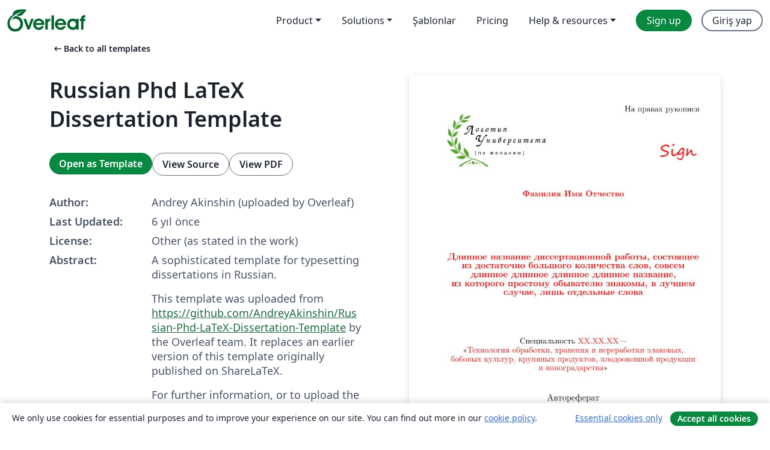

--- FILE ---
content_type: text/html; charset=utf-8
request_url: https://tr.overleaf.com/latex/templates/russian-phd-latex-dissertation-template/vjkvvvqbnbxs
body_size: 12978
content:
<!DOCTYPE html><html lang="tr"><head><title translate="no">Russian Phd LaTeX Dissertation Template - Overleaf, Çevrimiçi LaTeX Editörü</title><meta name="twitter:title" content="Russian Phd LaTeX Dissertation Template"><meta name="og:title" content="Russian Phd LaTeX Dissertation Template"><meta name="description" content="A sophisticated template for typesetting dissertations in Russian.
This template was uploaded from https://github.com/AndreyAkinshin/Russian-Phd-LaTeX-Disser..."><meta itemprop="description" content="A sophisticated template for typesetting dissertations in Russian.
This template was uploaded from https://github.com/AndreyAkinshin/Russian-Phd-LaTeX-Disser..."><meta itemprop="image" content="https://writelatex.s3.amazonaws.com/published_ver/12666.jpeg?X-Amz-Expires=14400&amp;X-Amz-Date=20260203T011903Z&amp;X-Amz-Algorithm=AWS4-HMAC-SHA256&amp;X-Amz-Credential=AKIAWJBOALPNFPV7PVH5/20260203/us-east-1/s3/aws4_request&amp;X-Amz-SignedHeaders=host&amp;X-Amz-Signature=ccd5e0064afba2f0cbfc132631eda0634258ed810f476fcb58351e34c5177d8e"><meta name="image" content="https://writelatex.s3.amazonaws.com/published_ver/12666.jpeg?X-Amz-Expires=14400&amp;X-Amz-Date=20260203T011903Z&amp;X-Amz-Algorithm=AWS4-HMAC-SHA256&amp;X-Amz-Credential=AKIAWJBOALPNFPV7PVH5/20260203/us-east-1/s3/aws4_request&amp;X-Amz-SignedHeaders=host&amp;X-Amz-Signature=ccd5e0064afba2f0cbfc132631eda0634258ed810f476fcb58351e34c5177d8e"><meta itemprop="name" content="Overleaf, the Online LaTeX Editor"><meta name="twitter:card" content="summary"><meta name="twitter:site" content="@overleaf"><meta name="twitter:description" content="An online LaTeX editor that’s easy to use. No installation, real-time collaboration, version control, hundreds of LaTeX templates, and more."><meta name="twitter:image" content="https://cdn.overleaf.com/img/ol-brand/overleaf_og_logo.png"><meta property="fb:app_id" content="400474170024644"><meta property="og:description" content="An online LaTeX editor that’s easy to use. No installation, real-time collaboration, version control, hundreds of LaTeX templates, and more."><meta property="og:image" content="https://cdn.overleaf.com/img/ol-brand/overleaf_og_logo.png"><meta property="og:type" content="website"><meta name="viewport" content="width=device-width, initial-scale=1.0, user-scalable=yes"><link rel="icon" sizes="32x32" href="https://cdn.overleaf.com/favicon-32x32.png"><link rel="icon" sizes="16x16" href="https://cdn.overleaf.com/favicon-16x16.png"><link rel="icon" href="https://cdn.overleaf.com/favicon.svg" type="image/svg+xml"><link rel="apple-touch-icon" href="https://cdn.overleaf.com/apple-touch-icon.png"><link rel="mask-icon" href="https://cdn.overleaf.com/mask-favicon.svg" color="#046530"><link rel="canonical" href="https://tr.overleaf.com/latex/templates/russian-phd-latex-dissertation-template/vjkvvvqbnbxs"><link rel="manifest" href="https://cdn.overleaf.com/web.sitemanifest"><link rel="stylesheet" href="https://cdn.overleaf.com/stylesheets/main-style-b5812522d5c68e389f8d.css" id="main-stylesheet"><link rel="alternate" href="https://www.overleaf.com/latex/templates/russian-phd-latex-dissertation-template/vjkvvvqbnbxs" hreflang="en"><link rel="alternate" href="https://cs.overleaf.com/latex/templates/russian-phd-latex-dissertation-template/vjkvvvqbnbxs" hreflang="cs"><link rel="alternate" href="https://es.overleaf.com/latex/templates/russian-phd-latex-dissertation-template/vjkvvvqbnbxs" hreflang="es"><link rel="alternate" href="https://pt.overleaf.com/latex/templates/russian-phd-latex-dissertation-template/vjkvvvqbnbxs" hreflang="pt"><link rel="alternate" href="https://fr.overleaf.com/latex/templates/russian-phd-latex-dissertation-template/vjkvvvqbnbxs" hreflang="fr"><link rel="alternate" href="https://de.overleaf.com/latex/templates/russian-phd-latex-dissertation-template/vjkvvvqbnbxs" hreflang="de"><link rel="alternate" href="https://sv.overleaf.com/latex/templates/russian-phd-latex-dissertation-template/vjkvvvqbnbxs" hreflang="sv"><link rel="alternate" href="https://tr.overleaf.com/latex/templates/russian-phd-latex-dissertation-template/vjkvvvqbnbxs" hreflang="tr"><link rel="alternate" href="https://it.overleaf.com/latex/templates/russian-phd-latex-dissertation-template/vjkvvvqbnbxs" hreflang="it"><link rel="alternate" href="https://cn.overleaf.com/latex/templates/russian-phd-latex-dissertation-template/vjkvvvqbnbxs" hreflang="zh-CN"><link rel="alternate" href="https://no.overleaf.com/latex/templates/russian-phd-latex-dissertation-template/vjkvvvqbnbxs" hreflang="no"><link rel="alternate" href="https://ru.overleaf.com/latex/templates/russian-phd-latex-dissertation-template/vjkvvvqbnbxs" hreflang="ru"><link rel="alternate" href="https://da.overleaf.com/latex/templates/russian-phd-latex-dissertation-template/vjkvvvqbnbxs" hreflang="da"><link rel="alternate" href="https://ko.overleaf.com/latex/templates/russian-phd-latex-dissertation-template/vjkvvvqbnbxs" hreflang="ko"><link rel="alternate" href="https://ja.overleaf.com/latex/templates/russian-phd-latex-dissertation-template/vjkvvvqbnbxs" hreflang="ja"><link rel="preload" href="https://cdn.overleaf.com/js/tr-json-ea5fc3b8d5062ad146d7.js" as="script" nonce="FLsWIqQrslCkj5E3srNjkA=="><script type="text/javascript" nonce="FLsWIqQrslCkj5E3srNjkA==" id="ga-loader" data-ga-token="UA-112092690-1" data-ga-token-v4="G-RV4YBCCCWJ" data-cookie-domain=".overleaf.com" data-session-analytics-id="304417ac-347d-435d-9603-55a4a618d225">var gaSettings = document.querySelector('#ga-loader').dataset;
var gaid = gaSettings.gaTokenV4;
var gaToken = gaSettings.gaToken;
var cookieDomain = gaSettings.cookieDomain;
var sessionAnalyticsId = gaSettings.sessionAnalyticsId;
if(gaid) {
    var additionalGaConfig = sessionAnalyticsId ? { 'user_id': sessionAnalyticsId } : {};
    window.dataLayer = window.dataLayer || [];
    function gtag(){
        dataLayer.push(arguments);
    }
    gtag('js', new Date());
    gtag('config', gaid, { 'anonymize_ip': true, ...additionalGaConfig });
}
if (gaToken) {
    window.ga = window.ga || function () {
        (window.ga.q = window.ga.q || []).push(arguments);
    }, window.ga.l = 1 * new Date();
}
var loadGA = window.olLoadGA = function() {
    if (gaid) {
        var s = document.createElement('script');
        s.setAttribute('async', 'async');
        s.setAttribute('src', 'https://www.googletagmanager.com/gtag/js?id=' + gaid);
        document.querySelector('head').append(s);
    } 
    if (gaToken) {
        (function(i,s,o,g,r,a,m){i['GoogleAnalyticsObject']=r;i[r]=i[r]||function(){
        (i[r].q=i[r].q||[]).push(arguments)},i[r].l=1*new Date();a=s.createElement(o),
        m=s.getElementsByTagName(o)[0];a.async=1;a.src=g;m.parentNode.insertBefore(a,m)
        })(window,document,'script','//www.google-analytics.com/analytics.js','ga');
        ga('create', gaToken, cookieDomain.replace(/^\./, ""));
        ga('set', 'anonymizeIp', true);
        if (sessionAnalyticsId) {
            ga('set', 'userId', sessionAnalyticsId);
        }
        ga('send', 'pageview');
    }
};
// Check if consent given (features/cookie-banner)
var oaCookie = document.cookie.split('; ').find(function(cookie) {
    return cookie.startsWith('oa=');
});
if(oaCookie) {
    var oaCookieValue = oaCookie.split('=')[1];
    if(oaCookieValue === '1') {
        loadGA();
    }
}
</script><meta name="ol-csrfToken" content="XfODhc2V-nIxnlTrAd4LnIyXPtqb8FlS--8U"><meta name="ol-baseAssetPath" content="https://cdn.overleaf.com/"><meta name="ol-mathJaxPath" content="/js/libs/mathjax-3.2.2/es5/tex-svg-full.js"><meta name="ol-dictionariesRoot" content="/js/dictionaries/0.0.3/"><meta name="ol-usersEmail" content=""><meta name="ol-ab" data-type="json" content="{}"><meta name="ol-user_id"><meta name="ol-i18n" data-type="json" content="{&quot;currentLangCode&quot;:&quot;tr&quot;}"><meta name="ol-ExposedSettings" data-type="json" content="{&quot;isOverleaf&quot;:true,&quot;appName&quot;:&quot;Overleaf&quot;,&quot;adminEmail&quot;:&quot;support@overleaf.com&quot;,&quot;dropboxAppName&quot;:&quot;Overleaf&quot;,&quot;ieeeBrandId&quot;:15,&quot;hasAffiliationsFeature&quot;:true,&quot;hasSamlFeature&quot;:true,&quot;samlInitPath&quot;:&quot;/saml/ukamf/init&quot;,&quot;hasLinkUrlFeature&quot;:true,&quot;hasLinkedProjectFileFeature&quot;:true,&quot;hasLinkedProjectOutputFileFeature&quot;:true,&quot;siteUrl&quot;:&quot;https://www.overleaf.com&quot;,&quot;emailConfirmationDisabled&quot;:false,&quot;maxEntitiesPerProject&quot;:2000,&quot;maxUploadSize&quot;:52428800,&quot;projectUploadTimeout&quot;:120000,&quot;recaptchaSiteKey&quot;:&quot;6LebiTwUAAAAAMuPyjA4pDA4jxPxPe2K9_ndL74Q&quot;,&quot;recaptchaDisabled&quot;:{&quot;invite&quot;:true,&quot;login&quot;:false,&quot;passwordReset&quot;:false,&quot;register&quot;:false,&quot;addEmail&quot;:false},&quot;textExtensions&quot;:[&quot;tex&quot;,&quot;latex&quot;,&quot;sty&quot;,&quot;cls&quot;,&quot;bst&quot;,&quot;bib&quot;,&quot;bibtex&quot;,&quot;txt&quot;,&quot;tikz&quot;,&quot;mtx&quot;,&quot;rtex&quot;,&quot;md&quot;,&quot;asy&quot;,&quot;lbx&quot;,&quot;bbx&quot;,&quot;cbx&quot;,&quot;m&quot;,&quot;lco&quot;,&quot;dtx&quot;,&quot;ins&quot;,&quot;ist&quot;,&quot;def&quot;,&quot;clo&quot;,&quot;ldf&quot;,&quot;rmd&quot;,&quot;lua&quot;,&quot;gv&quot;,&quot;mf&quot;,&quot;yml&quot;,&quot;yaml&quot;,&quot;lhs&quot;,&quot;mk&quot;,&quot;xmpdata&quot;,&quot;cfg&quot;,&quot;rnw&quot;,&quot;ltx&quot;,&quot;inc&quot;],&quot;editableFilenames&quot;:[&quot;latexmkrc&quot;,&quot;.latexmkrc&quot;,&quot;makefile&quot;,&quot;gnumakefile&quot;],&quot;validRootDocExtensions&quot;:[&quot;tex&quot;,&quot;Rtex&quot;,&quot;ltx&quot;,&quot;Rnw&quot;],&quot;fileIgnorePattern&quot;:&quot;**/{{__MACOSX,.git,.texpadtmp,.R}{,/**},.!(latexmkrc),*.{dvi,aux,log,toc,out,pdfsync,synctex,synctex(busy),fdb_latexmk,fls,nlo,ind,glo,gls,glg,bbl,blg,doc,docx,gz,swp}}&quot;,&quot;sentryAllowedOriginRegex&quot;:&quot;^(https://[a-z]+\\\\.overleaf.com|https://cdn.overleaf.com|https://compiles.overleafusercontent.com)/&quot;,&quot;sentryDsn&quot;:&quot;https://4f0989f11cb54142a5c3d98b421b930a@app.getsentry.com/34706&quot;,&quot;sentryEnvironment&quot;:&quot;production&quot;,&quot;sentryRelease&quot;:&quot;e073b592ba9948a8703cd19e2c0d221d184917ec&quot;,&quot;hotjarId&quot;:&quot;5148484&quot;,&quot;hotjarVersion&quot;:&quot;6&quot;,&quot;enableSubscriptions&quot;:true,&quot;gaToken&quot;:&quot;UA-112092690-1&quot;,&quot;gaTokenV4&quot;:&quot;G-RV4YBCCCWJ&quot;,&quot;propensityId&quot;:&quot;propensity-001384&quot;,&quot;cookieDomain&quot;:&quot;.overleaf.com&quot;,&quot;templateLinks&quot;:[{&quot;name&quot;:&quot;Journal articles&quot;,&quot;url&quot;:&quot;/gallery/tagged/academic-journal&quot;,&quot;trackingKey&quot;:&quot;academic-journal&quot;},{&quot;name&quot;:&quot;Books&quot;,&quot;url&quot;:&quot;/gallery/tagged/book&quot;,&quot;trackingKey&quot;:&quot;book&quot;},{&quot;name&quot;:&quot;Formal letters&quot;,&quot;url&quot;:&quot;/gallery/tagged/formal-letter&quot;,&quot;trackingKey&quot;:&quot;formal-letter&quot;},{&quot;name&quot;:&quot;Assignments&quot;,&quot;url&quot;:&quot;/gallery/tagged/homework&quot;,&quot;trackingKey&quot;:&quot;homework-assignment&quot;},{&quot;name&quot;:&quot;Posters&quot;,&quot;url&quot;:&quot;/gallery/tagged/poster&quot;,&quot;trackingKey&quot;:&quot;poster&quot;},{&quot;name&quot;:&quot;Presentations&quot;,&quot;url&quot;:&quot;/gallery/tagged/presentation&quot;,&quot;trackingKey&quot;:&quot;presentation&quot;},{&quot;name&quot;:&quot;Reports&quot;,&quot;url&quot;:&quot;/gallery/tagged/report&quot;,&quot;trackingKey&quot;:&quot;lab-report&quot;},{&quot;name&quot;:&quot;CVs and résumés&quot;,&quot;url&quot;:&quot;/gallery/tagged/cv&quot;,&quot;trackingKey&quot;:&quot;cv&quot;},{&quot;name&quot;:&quot;Theses&quot;,&quot;url&quot;:&quot;/gallery/tagged/thesis&quot;,&quot;trackingKey&quot;:&quot;thesis&quot;},{&quot;name&quot;:&quot;view_all&quot;,&quot;url&quot;:&quot;/latex/templates&quot;,&quot;trackingKey&quot;:&quot;view-all&quot;}],&quot;labsEnabled&quot;:true,&quot;wikiEnabled&quot;:true,&quot;templatesEnabled&quot;:true,&quot;cioWriteKey&quot;:&quot;2530db5896ec00db632a&quot;,&quot;cioSiteId&quot;:&quot;6420c27bb72163938e7d&quot;,&quot;linkedInInsightsPartnerId&quot;:&quot;7472905&quot;}"><meta name="ol-splitTestVariants" data-type="json" content="{&quot;hotjar-marketing&quot;:&quot;default&quot;}"><meta name="ol-splitTestInfo" data-type="json" content="{&quot;hotjar-marketing&quot;:{&quot;phase&quot;:&quot;release&quot;,&quot;badgeInfo&quot;:{&quot;tooltipText&quot;:&quot;&quot;,&quot;url&quot;:&quot;&quot;}}}"><meta name="ol-algolia" data-type="json" content="{&quot;appId&quot;:&quot;SK53GL4JLY&quot;,&quot;apiKey&quot;:&quot;9ac63d917afab223adbd2cd09ad0eb17&quot;,&quot;indexes&quot;:{&quot;wiki&quot;:&quot;learn-wiki&quot;,&quot;gallery&quot;:&quot;gallery-production&quot;}}"><meta name="ol-isManagedAccount" data-type="boolean"><meta name="ol-shouldLoadHotjar" data-type="boolean"></head><body class="website-redesign" data-theme="default"><a class="skip-to-content" href="#main-content">Skip to content</a><nav class="navbar navbar-default navbar-main navbar-expand-lg website-redesign-navbar" aria-label="Primary"><div class="container-fluid navbar-container"><div class="navbar-header"><a class="navbar-brand" href="/" aria-label="Overleaf"><div class="navbar-logo"></div></a></div><button class="navbar-toggler collapsed" id="navbar-toggle-btn" type="button" data-bs-toggle="collapse" data-bs-target="#navbar-main-collapse" aria-controls="navbar-main-collapse" aria-expanded="false" aria-label="Toggle Yol gösterici"><span class="material-symbols" aria-hidden="true" translate="no">menu</span></button><div class="navbar-collapse collapse" id="navbar-main-collapse"><ul class="nav navbar-nav navbar-right ms-auto" role="menubar"><!-- loop over header_extras--><li class="dropdown subdued" role="none"><button class="dropdown-toggle" aria-haspopup="true" aria-expanded="false" data-bs-toggle="dropdown" role="menuitem" event-tracking="menu-expand" event-tracking-mb="true" event-tracking-trigger="click" event-segmentation="{&quot;item&quot;:&quot;product&quot;,&quot;location&quot;:&quot;top-menu&quot;}">Product</button><ul class="dropdown-menu dropdown-menu-end" role="menu"><li role="none"><a class="dropdown-item" role="menuitem" href="/about/features-overview" event-tracking="menu-click" event-tracking-mb="true" event-tracking-trigger="click" event-segmentation='{"item":"premium-features","location":"top-menu"}'>Özellikler</a></li><li role="none"><a class="dropdown-item" role="menuitem" href="/about/ai-features" event-tracking="menu-click" event-tracking-mb="true" event-tracking-trigger="click" event-segmentation='{"item":"ai-features","location":"top-menu"}'>AI</a></li></ul></li><li class="dropdown subdued" role="none"><button class="dropdown-toggle" aria-haspopup="true" aria-expanded="false" data-bs-toggle="dropdown" role="menuitem" event-tracking="menu-expand" event-tracking-mb="true" event-tracking-trigger="click" event-segmentation="{&quot;item&quot;:&quot;solutions&quot;,&quot;location&quot;:&quot;top-menu&quot;}">Solutions</button><ul class="dropdown-menu dropdown-menu-end" role="menu"><li role="none"><a class="dropdown-item" role="menuitem" href="/for/enterprises" event-tracking="menu-click" event-tracking-mb="true" event-tracking-trigger="click" event-segmentation='{"item":"enterprises","location":"top-menu"}'>For business</a></li><li role="none"><a class="dropdown-item" role="menuitem" href="/for/universities" event-tracking="menu-click" event-tracking-mb="true" event-tracking-trigger="click" event-segmentation='{"item":"universities","location":"top-menu"}'>For universities</a></li><li role="none"><a class="dropdown-item" role="menuitem" href="/for/government" event-tracking="menu-click" event-tracking-mb="true" event-tracking-trigger="click" event-segmentation='{"item":"government","location":"top-menu"}'>For government</a></li><li role="none"><a class="dropdown-item" role="menuitem" href="/for/publishers" event-tracking="menu-click" event-tracking-mb="true" event-tracking-trigger="click" event-segmentation='{"item":"publishers","location":"top-menu"}'>For publishers</a></li><li role="none"><a class="dropdown-item" role="menuitem" href="/about/customer-stories" event-tracking="menu-click" event-tracking-mb="true" event-tracking-trigger="click" event-segmentation='{"item":"customer-stories","location":"top-menu"}'>Customer stories</a></li></ul></li><li class="subdued" role="none"><a class="nav-link subdued" role="menuitem" href="/latex/templates" event-tracking="menu-click" event-tracking-mb="true" event-tracking-trigger="click" event-segmentation='{"item":"templates","location":"top-menu"}'>Şablonlar</a></li><li class="subdued" role="none"><a class="nav-link subdued" role="menuitem" href="/user/subscription/plans" event-tracking="menu-click" event-tracking-mb="true" event-tracking-trigger="click" event-segmentation='{"item":"pricing","location":"top-menu"}'>Pricing</a></li><li class="dropdown subdued nav-item-help" role="none"><button class="dropdown-toggle" aria-haspopup="true" aria-expanded="false" data-bs-toggle="dropdown" role="menuitem" event-tracking="menu-expand" event-tracking-mb="true" event-tracking-trigger="click" event-segmentation="{&quot;item&quot;:&quot;help-and-resources&quot;,&quot;location&quot;:&quot;top-menu&quot;}">Help & resources</button><ul class="dropdown-menu dropdown-menu-end" role="menu"><li role="none"><a class="dropdown-item" role="menuitem" href="/learn" event-tracking="menu-click" event-tracking-mb="true" event-tracking-trigger="click" event-segmentation='{"item":"learn","location":"top-menu"}'>Dökümantasyon</a></li><li role="none"><a class="dropdown-item" role="menuitem" href="/for/community/resources" event-tracking="menu-click" event-tracking-mb="true" event-tracking-trigger="click" event-segmentation='{"item":"help-guides","location":"top-menu"}'>Help guides</a></li><li role="none"><a class="dropdown-item" role="menuitem" href="/about/why-latex" event-tracking="menu-click" event-tracking-mb="true" event-tracking-trigger="click" event-segmentation='{"item":"why-latex","location":"top-menu"}'>Why LaTeX?</a></li><li role="none"><a class="dropdown-item" role="menuitem" href="/blog" event-tracking="menu-click" event-tracking-mb="true" event-tracking-trigger="click" event-segmentation='{"item":"blog","location":"top-menu"}'>Blog</a></li><li role="none"><a class="dropdown-item" role="menuitem" data-ol-open-contact-form-modal="contact-us" data-bs-target="#contactUsModal" href data-bs-toggle="modal" event-tracking="menu-click" event-tracking-mb="true" event-tracking-trigger="click" event-segmentation='{"item":"contact","location":"top-menu"}'><span>İletişime geçin</span></a></li></ul></li><!-- logged out--><!-- register link--><li class="primary" role="none"><a class="nav-link" role="menuitem" href="/register" event-tracking="menu-click" event-tracking-action="clicked" event-tracking-trigger="click" event-tracking-mb="true" event-segmentation='{"page":"/latex/templates/russian-phd-latex-dissertation-template/vjkvvvqbnbxs","item":"register","location":"top-menu"}'>Sign up</a></li><!-- login link--><li role="none"><a class="nav-link" role="menuitem" href="/login" event-tracking="menu-click" event-tracking-action="clicked" event-tracking-trigger="click" event-tracking-mb="true" event-segmentation='{"page":"/latex/templates/russian-phd-latex-dissertation-template/vjkvvvqbnbxs","item":"login","location":"top-menu"}'>Giriş yap</a></li><!-- projects link and account menu--></ul></div></div></nav><main class="gallery content content-page" id="main-content"><div class="container"><div class="row previous-page-link-container"><div class="col-lg-6"><a class="previous-page-link" href="/latex/templates"><span class="material-symbols material-symbols-rounded" aria-hidden="true" translate="no">arrow_left_alt</span>Back to all templates</a></div></div><div class="row"><div class="col-md-6 template-item-left-section"><div class="row"><div class="col-md-12"><div class="gallery-item-title"><h1 class="h2">Russian Phd LaTeX Dissertation Template</h1></div></div></div><div class="row cta-links-container"><div class="col-md-12 cta-links"><a class="btn btn-primary cta-link" href="/project/new/template/12666?id=37159092&amp;latexEngine=pdflatex&amp;mainFile=synopsis.tex&amp;templateName=Russian+Phd+LaTeX+Dissertation+Template&amp;texImage=texlive-full%3A2025.1" event-tracking-mb="true" event-tracking="gallery-open-template" event-tracking-trigger="click">Open as Template</a><button class="btn btn-secondary cta-link" data-bs-toggle="modal" data-bs-target="#modalViewSource" event-tracking-mb="true" event-tracking="gallery-view-source" event-tracking-trigger="click">View Source</button><a class="btn btn-secondary cta-link" href="/latex/templates/russian-phd-latex-dissertation-template/vjkvvvqbnbxs.pdf" target="_blank" event-tracking-mb="true" event-tracking="gallery-download-pdf" event-tracking-trigger="click">View PDF</a></div></div><div class="template-details-container"><div class="template-detail"><div><b>Author:</b></div><div>Andrey Akinshin (uploaded by Overleaf)</div></div><div class="template-detail"><div><b>Last Updated:</b></div><div><span data-bs-toggle="tooltip" data-bs-placement="bottom" data-timestamp-for-title="1575022464">6 yıl önce</span></div></div><div class="template-detail"><div><b>License:</b></div><div>Other (as stated in the work)</div></div><div class="template-detail"><div><b>Abstract:</b></div><div class="gallery-abstract" data-ol-mathjax><p>A sophisticated template for typesetting dissertations in Russian.</p>
<p>This template was uploaded from <a href="https://github.com/AndreyAkinshin/Russian-Phd-LaTeX-Dissertation-Template" rel="nofollow">https://github.com/AndreyAkinshin/Russian-Phd-LaTeX-Dissertation-Template</a> by the Overleaf team. It replaces an earlier version of this template originally published on ShareLaTeX.</p>

<p>For further information, or to upload the latest version, visit the Github repository: <a href="https://github.com/AndreyAkinshin/Russian-Phd-LaTeX-Dissertation-Template" rel="nofollow">https://github.com/AndreyAkinshin/Russian-Phd-LaTeX-Dissertation-Template</a>.</p></div></div><div class="template-detail tags"><div><b>Tags:</b></div><div><div class="badge-link-list"><a class="badge-link badge-link-light" href="/gallery/tagged/thesis"><span class="badge text-dark bg-light"><span class="badge-content" data-badge-tooltip data-bs-placement="bottom" data-bs-title="Theses">Theses</span></span></a><a class="badge-link badge-link-light" href="/gallery/tagged/russian"><span class="badge text-dark bg-light"><span class="badge-content" data-badge-tooltip data-bs-placement="bottom" data-bs-title="Russian">Russian</span></span></a></div></div></div></div></div><div class="col-md-6 template-item-right-section"><div class="entry"><div class="row"><div class="col-md-12"><div class="gallery-large-pdf-preview"><img src="https://writelatex.s3.amazonaws.com/published_ver/12666.jpeg?X-Amz-Expires=14400&amp;X-Amz-Date=20260203T011903Z&amp;X-Amz-Algorithm=AWS4-HMAC-SHA256&amp;X-Amz-Credential=AKIAWJBOALPNFPV7PVH5/20260203/us-east-1/s3/aws4_request&amp;X-Amz-SignedHeaders=host&amp;X-Amz-Signature=ccd5e0064afba2f0cbfc132631eda0634258ed810f476fcb58351e34c5177d8e" alt="Russian Phd LaTeX Dissertation Template"></div></div></div></div></div></div><div class="row section-row"><div class="col-md-12"><div class="begin-now-card"><div class="card card-pattern"><div class="card-body"><p class="dm-mono"><span class="font-size-display-xs"><span class="text-purple-bright">\begin</span><wbr><span class="text-green-bright">{</span><span>now</span><span class="text-green-bright">}</span></span></p><p>Discover why over 25 million people worldwide trust Overleaf with their work.</p><p class="card-links"><a class="btn btn-primary card-link" href="/register">Sign up for free</a><a class="btn card-link btn-secondary" href="/user/subscription/plans">Explore all plans</a></p></div></div></div></div></div></div></main><div class="modal fade" id="modalViewSource" tabindex="-1" role="dialog" aria-labelledby="modalViewSourceTitle" aria-hidden="true"><div class="modal-dialog" role="document"><div class="modal-content"><div class="modal-header"><h3 class="modal-title" id="modalViewSourceTitle">Kaynak</h3><button class="btn-close" type="button" data-bs-dismiss="modal" aria-label="Close"></button></div><div class="modal-body"><pre><code>%&amp;preformat-synopsis
\RequirePackage[l2tabu,orthodox]{nag} % Раскомментировав, можно в логе получать рекомендации относительно правильного использования пакетов и предупреждения об устаревших и нерекомендуемых пакетах
\PassOptionsToPackage{bookmarks=false}{hyperref}
\documentclass[a5paper,10pt,twoside,openany,article]{memoir} %,draft

\input{common/setup}          % общие настройки шаблона
\input{common/packages}       % Пакеты общие для диссертации и автореферата
\synopsistrue                 % Этот документ --- автореферат
\input{Synopsis/synpackages}  % Пакеты для автореферата
\input{Synopsis/userpackages} % Пакеты для специфических пользовательских задач

\input{common/newnames}       % Новые переменные, которые могут использоваться во всём проекте
\input{Synopsis/setup}        % Упрощённые настройки шаблона

\input{common/data}           % Основные сведения
\input{common/fonts}          % Определение шрифтов (частичное)
\input{common/styles}         % Стили общие для диссертации и автореферата
\input{Synopsis/synstyles}    % Стили для автореферата
\input{Synopsis/userstyles}   % Стили для специфических пользовательских задач

%%% Библиография. Выбор движка для реализации %%%
\ifnumequal{\value{bibliosel}}{0}{%
    \input{biblio/predefined} % Встроенная реализация с загрузкой файла через движок bibtex8
}{
    \input{biblio/biblatex}   % Реализация пакетом biblatex через движок biber
}

% Вывести информацию о выбранных опциях в лог сборки
\typeout{Selected options:}
\typeout{Draft mode: \arabic{draft}}
\typeout{Font: \arabic{fontfamily}}
\typeout{AltFont: \arabic{usealtfont}}
\typeout{Bibliography backend: \arabic{bibliosel}}
\typeout{Precompile images: \arabic{imgprecompile}}
% Вывести информацию о версиях используемых библиотек в лог сборки
\listfiles

\begin{document}

\input{Synopsis/title}        % Титульный лист
%\mainmatter                   % В том числе начинает нумерацию страниц арабскими цифрами с единицы
\mainmatter*                  % Нумерация страниц не изменится, но начнётся с новой страницы
\input{Synopsis/content}      % Содержание автореферата

%%% Выходные сведения типографии
\newpage\thispagestyle{empty}

\vspace*{0pt plus1fill}

\small
\begin{center}
    \textit{\thesisAuthor}
    \par\medskip

    \thesisTitle
    \par\medskip

    Автореф. дис. на соискание ученой степени \thesisDegreeShort
    \par\bigskip

    Подписано в печать \blank[\widthof{999}].\blank[\widthof{999}].\blank[\widthof{99999}].
    Заказ № \blank[\widthof{999999999999}]

    Формат 60\(\times\)90/16. Усл. печ. л. 1. Тираж 100 экз.
    %Это не совсем формат А5, но наиболее близкий, подробнее: http://ru.wikipedia.org/w/index.php?oldid=78976454

    Типография \blank[0.5\linewidth]
\end{center}
\cleardoublepage

\end{document}
</code></pre></div><div class="modal-footer"><button class="btn btn-secondary" type="button" data-bs-dismiss="modal">Kapat</button></div></div></div></div><footer class="fat-footer hidden-print website-redesign-fat-footer"><div class="fat-footer-container"><div class="fat-footer-sections"><div class="footer-section" id="footer-brand"><a class="footer-brand" href="/" aria-label="Overleaf"></a></div><div class="footer-section"><h2 class="footer-section-heading">Hakkında</h2><ul class="list-unstyled"><li><a href="/about">About us</a></li><li><a href="https://digitalscience.pinpointhq.com/">Careers</a></li><li><a href="/blog">Blog</a></li></ul></div><div class="footer-section"><h2 class="footer-section-heading">Solutions</h2><ul class="list-unstyled"><li><a href="/for/enterprises">For business</a></li><li><a href="/for/universities">For universities</a></li><li><a href="/for/government">For government</a></li><li><a href="/for/publishers">For publishers</a></li><li><a href="/about/customer-stories">Customer stories</a></li></ul></div><div class="footer-section"><h2 class="footer-section-heading">Learn</h2><ul class="list-unstyled"><li><a href="/learn/latex/Learn_LaTeX_in_30_minutes">Learn LaTeX in 30 minutes</a></li><li><a href="/latex/templates">Şablonlar</a></li><li><a href="/events/webinars">Webinars</a></li><li><a href="/learn/latex/Tutorials">Tutorials</a></li><li><a href="/learn/latex/Inserting_Images">How to insert images</a></li><li><a href="/learn/latex/Tables">How to create tables</a></li></ul></div><div class="footer-section"><h2 class="footer-section-heading">Pricing</h2><ul class="list-unstyled"><li><a href="/user/subscription/plans?itm_referrer=footer-for-indv">For individuals</a></li><li><a href="/user/subscription/plans?plan=group&amp;itm_referrer=footer-for-groups">For groups and organizations</a></li><li><a href="/user/subscription/plans?itm_referrer=footer-for-students#student-annual">For students</a></li></ul></div><div class="footer-section"><h2 class="footer-section-heading">Get involved</h2><ul class="list-unstyled"><li><a href="https://forms.gle/67PSpN1bLnjGCmPQ9">Let us know what you think</a></li></ul></div><div class="footer-section"><h2 class="footer-section-heading">Yardım</h2><ul class="list-unstyled"><li><a href="/learn">Dökümantasyon </a></li><li><a href="/contact">Contact us </a></li><li><a href="https://status.overleaf.com/">Website status</a></li></ul></div></div><div class="fat-footer-base"><div class="fat-footer-base-section fat-footer-base-meta"><div class="fat-footer-base-item"><div class="fat-footer-base-copyright">© 2026 Overleaf</div><a href="/legal">Privacy and Terms</a><a href="https://www.digital-science.com/security-certifications/">Compliance</a></div><ul class="fat-footer-base-item list-unstyled fat-footer-base-language"><li class="dropdown dropup subdued language-picker" dropdown><button class="btn btn-link btn-inline-link" id="language-picker-toggle" dropdown-toggle data-ol-lang-selector-tooltip data-bs-toggle="dropdown" aria-haspopup="true" aria-expanded="false" aria-label="Select Dil" tooltip="Dil" title="Dil"><span class="material-symbols" aria-hidden="true" translate="no">translate</span>&nbsp;<span class="language-picker-text">Türkçe</span></button><ul class="dropdown-menu dropdown-menu-sm-width" role="menu" aria-labelledby="language-picker-toggle"><li class="dropdown-header">Dil</li><li class="lng-option"><a class="menu-indent dropdown-item" href="https://www.overleaf.com/latex/templates/russian-phd-latex-dissertation-template/vjkvvvqbnbxs" role="menuitem" aria-selected="false">English</a></li><li class="lng-option"><a class="menu-indent dropdown-item" href="https://cs.overleaf.com/latex/templates/russian-phd-latex-dissertation-template/vjkvvvqbnbxs" role="menuitem" aria-selected="false">Čeština</a></li><li class="lng-option"><a class="menu-indent dropdown-item" href="https://es.overleaf.com/latex/templates/russian-phd-latex-dissertation-template/vjkvvvqbnbxs" role="menuitem" aria-selected="false">Español</a></li><li class="lng-option"><a class="menu-indent dropdown-item" href="https://pt.overleaf.com/latex/templates/russian-phd-latex-dissertation-template/vjkvvvqbnbxs" role="menuitem" aria-selected="false">Português</a></li><li class="lng-option"><a class="menu-indent dropdown-item" href="https://fr.overleaf.com/latex/templates/russian-phd-latex-dissertation-template/vjkvvvqbnbxs" role="menuitem" aria-selected="false">Français</a></li><li class="lng-option"><a class="menu-indent dropdown-item" href="https://de.overleaf.com/latex/templates/russian-phd-latex-dissertation-template/vjkvvvqbnbxs" role="menuitem" aria-selected="false">Deutsch</a></li><li class="lng-option"><a class="menu-indent dropdown-item" href="https://sv.overleaf.com/latex/templates/russian-phd-latex-dissertation-template/vjkvvvqbnbxs" role="menuitem" aria-selected="false">Svenska</a></li><li class="lng-option"><a class="menu-indent dropdown-item active" href="https://tr.overleaf.com/latex/templates/russian-phd-latex-dissertation-template/vjkvvvqbnbxs" role="menuitem" aria-selected="true">Türkçe<span class="material-symbols dropdown-item-trailing-icon" aria-hidden="true" translate="no">check</span></a></li><li class="lng-option"><a class="menu-indent dropdown-item" href="https://it.overleaf.com/latex/templates/russian-phd-latex-dissertation-template/vjkvvvqbnbxs" role="menuitem" aria-selected="false">Italiano</a></li><li class="lng-option"><a class="menu-indent dropdown-item" href="https://cn.overleaf.com/latex/templates/russian-phd-latex-dissertation-template/vjkvvvqbnbxs" role="menuitem" aria-selected="false">简体中文</a></li><li class="lng-option"><a class="menu-indent dropdown-item" href="https://no.overleaf.com/latex/templates/russian-phd-latex-dissertation-template/vjkvvvqbnbxs" role="menuitem" aria-selected="false">Norsk</a></li><li class="lng-option"><a class="menu-indent dropdown-item" href="https://ru.overleaf.com/latex/templates/russian-phd-latex-dissertation-template/vjkvvvqbnbxs" role="menuitem" aria-selected="false">Русский</a></li><li class="lng-option"><a class="menu-indent dropdown-item" href="https://da.overleaf.com/latex/templates/russian-phd-latex-dissertation-template/vjkvvvqbnbxs" role="menuitem" aria-selected="false">Dansk</a></li><li class="lng-option"><a class="menu-indent dropdown-item" href="https://ko.overleaf.com/latex/templates/russian-phd-latex-dissertation-template/vjkvvvqbnbxs" role="menuitem" aria-selected="false">한국어</a></li><li class="lng-option"><a class="menu-indent dropdown-item" href="https://ja.overleaf.com/latex/templates/russian-phd-latex-dissertation-template/vjkvvvqbnbxs" role="menuitem" aria-selected="false">日本語</a></li></ul></li></ul></div><div class="fat-footer-base-section fat-footer-base-social"><div class="fat-footer-base-item"><a class="fat-footer-social x-logo" href="https://x.com/overleaf"><svg xmlns="http://www.w3.org/2000/svg" viewBox="0 0 1200 1227" height="25"><path d="M714.163 519.284L1160.89 0H1055.03L667.137 450.887L357.328 0H0L468.492 681.821L0 1226.37H105.866L515.491 750.218L842.672 1226.37H1200L714.137 519.284H714.163ZM569.165 687.828L521.697 619.934L144.011 79.6944H306.615L611.412 515.685L658.88 583.579L1055.08 1150.3H892.476L569.165 687.854V687.828Z"></path></svg><span class="visually-hidden">Overleaf on X</span></a><a class="fat-footer-social facebook-logo" href="https://www.facebook.com/overleaf.editor"><svg xmlns="http://www.w3.org/2000/svg" viewBox="0 0 666.66668 666.66717" height="25"><defs><clipPath id="a" clipPathUnits="userSpaceOnUse"><path d="M0 700h700V0H0Z"></path></clipPath></defs><g clip-path="url(#a)" transform="matrix(1.33333 0 0 -1.33333 -133.333 800)"><path class="background" d="M0 0c0 138.071-111.929 250-250 250S-500 138.071-500 0c0-117.245 80.715-215.622 189.606-242.638v166.242h-51.552V0h51.552v32.919c0 85.092 38.508 124.532 122.048 124.532 15.838 0 43.167-3.105 54.347-6.211V81.986c-5.901.621-16.149.932-28.882.932-40.993 0-56.832-15.528-56.832-55.9V0h81.659l-14.028-76.396h-67.631v-171.773C-95.927-233.218 0-127.818 0 0" fill="#0866ff" transform="translate(600 350)"></path><path class="text" d="m0 0 14.029 76.396H-67.63v27.019c0 40.372 15.838 55.899 56.831 55.899 12.733 0 22.981-.31 28.882-.931v69.253c-11.18 3.106-38.509 6.212-54.347 6.212-83.539 0-122.048-39.441-122.048-124.533V76.396h-51.552V0h51.552v-166.242a250.559 250.559 0 0 1 60.394-7.362c10.254 0 20.358.632 30.288 1.831V0Z" fill="#fff" transform="translate(447.918 273.604)"></path></g></svg><span class="visually-hidden">Overleaf on Facebook</span></a><a class="fat-footer-social linkedin-logo" href="https://www.linkedin.com/company/writelatex-limited"><svg xmlns="http://www.w3.org/2000/svg" viewBox="0 0 72 72" height="25"><g fill="none" fill-rule="evenodd"><path class="background" fill="#2867b2" d="M8 72h56a8 8 0 0 0 8-8V8a8 8 0 0 0-8-8H8a8 8 0 0 0-8 8v56a8 8 0 0 0 8 8"></path><path class="text" fill="#FFF" d="M62 62H51.316V43.802c0-4.99-1.896-7.777-5.845-7.777-4.296 0-6.54 2.901-6.54 7.777V62H28.632V27.333H38.93v4.67s3.096-5.729 10.453-5.729c7.353 0 12.617 4.49 12.617 13.777zM16.35 22.794c-3.508 0-6.35-2.864-6.35-6.397C10 12.864 12.842 10 16.35 10c3.507 0 6.347 2.864 6.347 6.397 0 3.533-2.84 6.397-6.348 6.397ZM11.032 62h10.736V27.333H11.033V62"></path></g></svg><span class="visually-hidden">Overleaf on LinkedIn</span></a></div></div></div></div></footer><section class="cookie-banner hidden-print hidden" aria-label="Cookie banner"><div class="cookie-banner-content">We only use cookies for essential purposes and to improve your experience on our site. You can find out more in our <a href="/legal#Cookies">cookie policy</a>.</div><div class="cookie-banner-actions"><button class="btn btn-link btn-sm" type="button" data-ol-cookie-banner-set-consent="essential">Essential cookies only</button><button class="btn btn-primary btn-sm" type="button" data-ol-cookie-banner-set-consent="all">Accept all cookies</button></div></section><div class="modal fade" id="contactUsModal" tabindex="-1" aria-labelledby="contactUsModalLabel" data-ol-contact-form-modal="contact-us"><div class="modal-dialog"><form name="contactForm" data-ol-async-form data-ol-contact-form data-ol-contact-form-with-search="true" role="form" aria-label="İletişime geçin" action="/support"><input name="inbox" type="hidden" value="support"><div class="modal-content"><div class="modal-header"><h4 class="modal-title" id="contactUsModalLabel">İrtibata geçin</h4><button class="btn-close" type="button" data-bs-dismiss="modal" aria-label="Kapat"><span aria-hidden="true"></span></button></div><div class="modal-body"><div data-ol-not-sent><div class="modal-form-messages"><div class="form-messages-bottom-margin" data-ol-form-messages-new-style="" role="alert"></div><div class="notification notification-type-error" hidden data-ol-custom-form-message="error_performing_request" role="alert" aria-live="polite"><div class="notification-icon"><span class="material-symbols" aria-hidden="true" translate="no">error</span></div><div class="notification-content text-left">Something went wrong. Please try again..</div></div></div><label class="form-label" for="contact-us-email-134">E-posta</label><div class="mb-3"><input class="form-control" name="email" id="contact-us-email-134" required type="email" spellcheck="false" maxlength="255" value="" data-ol-contact-form-email-input></div><div class="form-group"><label class="form-label" for="contact-us-subject-134">Subject</label><div class="mb-3"><input class="form-control" name="subject" id="contact-us-subject-134" required autocomplete="off" maxlength="255"><div data-ol-search-results-wrapper hidden><ul class="dropdown-menu contact-suggestions-dropdown show" data-ol-search-results aria-role="region" aria-label="Help articles matching your subject"><li class="dropdown-header">Have you checked our <a href="/learn/kb" target="_blank">knowledge base</a>?</li><li><hr class="dropdown-divider"></li><div data-ol-search-results-container></div></ul></div></div></div><label class="form-label" for="contact-us-sub-subject-134">What do you need help with?</label><div class="mb-3"><select class="form-select" name="subSubject" id="contact-us-sub-subject-134" required autocomplete="off"><option selected disabled>Please select…</option><option>Using LaTeX</option><option>Using the Overleaf Editor</option><option>Using Writefull</option><option>Logging in or managing your account</option><option>Managing your subscription</option><option>Using premium features</option><option>Contacting the Sales team</option><option>Other</option></select></div><label class="form-label" for="contact-us-project-url-134">Affected project URL (İsteğe bağlı)</label><div class="mb-3"><input class="form-control" name="projectUrl" id="contact-us-project-url-134"></div><label class="form-label" for="contact-us-message-134">Let us know how we can help</label><div class="mb-3"><textarea class="form-control contact-us-modal-textarea" name="message" id="contact-us-message-134" required type="text"></textarea></div><div class="mb-3 d-none"><label class="visually-hidden" for="important-message">Important message</label><input class="form-control" name="important_message" id="important-message"></div></div><div class="mt-2" data-ol-sent hidden><h5 class="message-received">Message received</h5><p>Thanks for getting in touch. Our team will get back to you by email as soon as possible.</p><p>Email:&nbsp;<span data-ol-contact-form-thank-you-email></span></p></div></div><div class="modal-footer" data-ol-not-sent><button class="btn btn-primary" type="submit" data-ol-disabled-inflight event-tracking="form-submitted-contact-us" event-tracking-mb="true" event-tracking-trigger="click" event-segmentation="{&quot;location&quot;:&quot;contact-us-form&quot;}"><span data-ol-inflight="idle">Send message</span><span hidden data-ol-inflight="pending">Sending&hellip;</span></button></div></div></form></div></div></body><script type="text/javascript" nonce="FLsWIqQrslCkj5E3srNjkA==" src="https://cdn.overleaf.com/js/runtime-3782045c74228f11a470.js"></script><script type="text/javascript" nonce="FLsWIqQrslCkj5E3srNjkA==" src="https://cdn.overleaf.com/js/27582-79e5ed8c65f6833386ec.js"></script><script type="text/javascript" nonce="FLsWIqQrslCkj5E3srNjkA==" src="https://cdn.overleaf.com/js/35214-9965ed299d73b5630a19.js"></script><script type="text/javascript" nonce="FLsWIqQrslCkj5E3srNjkA==" src="https://cdn.overleaf.com/js/8732-61de629a6fc4a719a5e1.js"></script><script type="text/javascript" nonce="FLsWIqQrslCkj5E3srNjkA==" src="https://cdn.overleaf.com/js/11229-f88489299ead995b1003.js"></script><script type="text/javascript" nonce="FLsWIqQrslCkj5E3srNjkA==" src="https://cdn.overleaf.com/js/bootstrap-4f14376a90dd8e8a34ae.js"></script><script type="text/javascript" nonce="FLsWIqQrslCkj5E3srNjkA==" src="https://cdn.overleaf.com/js/27582-79e5ed8c65f6833386ec.js"></script><script type="text/javascript" nonce="FLsWIqQrslCkj5E3srNjkA==" src="https://cdn.overleaf.com/js/35214-9965ed299d73b5630a19.js"></script><script type="text/javascript" nonce="FLsWIqQrslCkj5E3srNjkA==" src="https://cdn.overleaf.com/js/62382-f2ab3cf48ddf45e8cfc0.js"></script><script type="text/javascript" nonce="FLsWIqQrslCkj5E3srNjkA==" src="https://cdn.overleaf.com/js/16164-b8450ba94d9bab0bbae1.js"></script><script type="text/javascript" nonce="FLsWIqQrslCkj5E3srNjkA==" src="https://cdn.overleaf.com/js/45250-424aec613d067a9a3e96.js"></script><script type="text/javascript" nonce="FLsWIqQrslCkj5E3srNjkA==" src="https://cdn.overleaf.com/js/99612-000be62f228c87d764b4.js"></script><script type="text/javascript" nonce="FLsWIqQrslCkj5E3srNjkA==" src="https://cdn.overleaf.com/js/24686-731b5e0a16bfe66018de.js"></script><script type="text/javascript" nonce="FLsWIqQrslCkj5E3srNjkA==" src="https://cdn.overleaf.com/js/8732-61de629a6fc4a719a5e1.js"></script><script type="text/javascript" nonce="FLsWIqQrslCkj5E3srNjkA==" src="https://cdn.overleaf.com/js/26348-e10ddc0eb984edb164b0.js"></script><script type="text/javascript" nonce="FLsWIqQrslCkj5E3srNjkA==" src="https://cdn.overleaf.com/js/56215-8bbbe2cf23164e6294c4.js"></script><script type="text/javascript" nonce="FLsWIqQrslCkj5E3srNjkA==" src="https://cdn.overleaf.com/js/22204-a9cc5e83c68d63a4e85e.js"></script><script type="text/javascript" nonce="FLsWIqQrslCkj5E3srNjkA==" src="https://cdn.overleaf.com/js/47304-61d200ba111e63e2d34c.js"></script><script type="text/javascript" nonce="FLsWIqQrslCkj5E3srNjkA==" src="https://cdn.overleaf.com/js/97910-33b5ae496770c42a6456.js"></script><script type="text/javascript" nonce="FLsWIqQrslCkj5E3srNjkA==" src="https://cdn.overleaf.com/js/39765-774c43b74a2849e13f58.js"></script><script type="text/javascript" nonce="FLsWIqQrslCkj5E3srNjkA==" src="https://cdn.overleaf.com/js/97519-6759d15ea9ad7f4d6c85.js"></script><script type="text/javascript" nonce="FLsWIqQrslCkj5E3srNjkA==" src="https://cdn.overleaf.com/js/21164-d79443a8aa0f9ced18e5.js"></script><script type="text/javascript" nonce="FLsWIqQrslCkj5E3srNjkA==" src="https://cdn.overleaf.com/js/99420-f66284da885ccc272b79.js"></script><script type="text/javascript" nonce="FLsWIqQrslCkj5E3srNjkA==" src="https://cdn.overleaf.com/js/11229-f88489299ead995b1003.js"></script><script type="text/javascript" nonce="FLsWIqQrslCkj5E3srNjkA==" src="https://cdn.overleaf.com/js/77474-c60464f50f9e7c4965bb.js"></script><script type="text/javascript" nonce="FLsWIqQrslCkj5E3srNjkA==" src="https://cdn.overleaf.com/js/92439-14c18d886f5c8eb09f1b.js"></script><script type="text/javascript" nonce="FLsWIqQrslCkj5E3srNjkA==" src="https://cdn.overleaf.com/js/771-6fd637f18e22581291a7.js"></script><script type="text/javascript" nonce="FLsWIqQrslCkj5E3srNjkA==" src="https://cdn.overleaf.com/js/41735-273644c39fdda2479528.js"></script><script type="text/javascript" nonce="FLsWIqQrslCkj5E3srNjkA==" src="https://cdn.overleaf.com/js/77565-a531cade4fde4322afe7.js"></script><script type="text/javascript" nonce="FLsWIqQrslCkj5E3srNjkA==" src="https://cdn.overleaf.com/js/modules/v2-templates/pages/gallery-6c887e21b0b22d716feb.js"></script><script type="text/javascript" nonce="FLsWIqQrslCkj5E3srNjkA==" src="https://cdn.overleaf.com/js/27582-79e5ed8c65f6833386ec.js"></script><script type="text/javascript" nonce="FLsWIqQrslCkj5E3srNjkA==" src="https://cdn.overleaf.com/js/tracking-68d16a86768b7bfb2b22.js"></script></html>